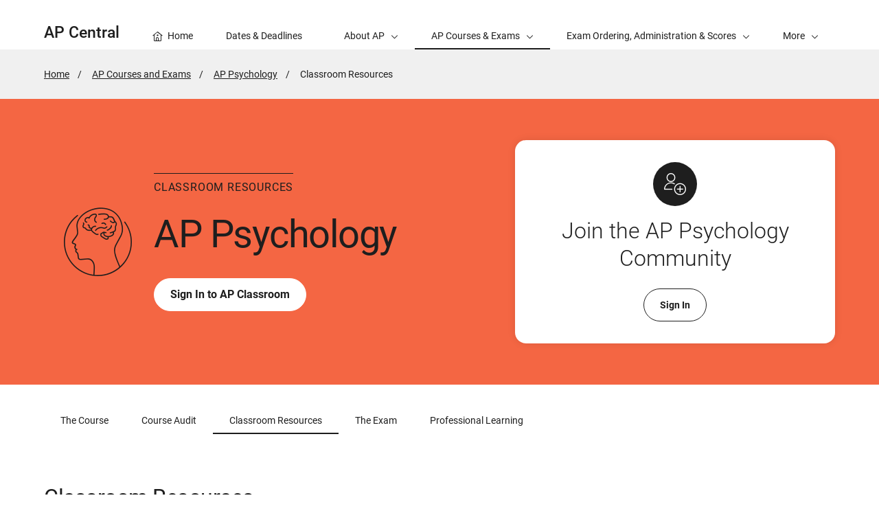

--- FILE ---
content_type: text/html; charset=UTF-8
request_url: https://apcentral.collegeboard.org/courses/ap-psychology/classroom-resources
body_size: 5046
content:
<!DOCTYPE html>
<html lang="en" dir="ltr" prefix="og: https://ogp.me/ns#">
<head>
  
  <script src="//kiwi.collegeboard.org/embed.js" async></script>
  <meta charset="utf-8" />
<meta name="description" content="Explore course, exam, and teaching resources for AP Psychology." />
<meta name="internal-search-title" content="AP Psychology Classroom Resources – AP Central" />
<link rel="canonical" href="https://apcentral.collegeboard.org/courses/ap-psychology/classroom-resources" />
<meta name="referrer" content="no-referrer-when-downgrade" />
<meta property="og:image" content="https://secure-media.collegeboard.org/social-media/CB_og-image_v1.png" />
<meta name="twitter:image" content="https://secure-media.collegeboard.org/social-media/CB_og-image_v1.png" />
<meta name="MobileOptimized" content="width" />
<meta name="HandheldFriendly" content="true" />
<meta name="viewport" content="width=device-width, initial-scale=1, maximum-scale=2" />
<link rel="apple-touch-icon" href="//atlas.collegeboard.org/apricot/prod/4.10.6/assets/apple-touch-icon.png" />
<link rel="icon" href="/themes/custom/apricot_theme/favicon.ico" type="image/vnd.microsoft.icon" />

    <title>AP Psychology Classroom Resources – AP Central | College Board</title>
    <link rel="stylesheet" media="all" href="/media/css/css_OKc58QEd1MAFBrK3Hp3w1hnupBChfnkcpnsIf_VxPg8.css?delta=0&amp;language=en&amp;theme=apricot_theme&amp;include=eJxljdEOwjAIRX9oWT-J0JZsGFoaYOr-3i4-aPQJTu7lgDd8gihWsoSffY3dNGeyBUehHoYCRQ9zSjiAi3afLGr-X3gP8DiFrthmPSB2atfxF_1kD64bha8ZnZZMEWRT2WPaAY_Y1bhvaeMOoSoZDfROZlznF27DJlVohwSDk1CJxM0XPz2opUv6Apz5XmI" />
<link rel="stylesheet" media="all" href="https://atlas.collegeboard.org/apricot/prod/4.9.0/ap.css" />
<link rel="stylesheet" media="all" href="/media/css/css_MxBBHNZkXsj4Fs55BS3C11UapWWiqYRJUod9me0VYAQ.css?delta=2&amp;language=en&amp;theme=apricot_theme&amp;include=eJxljdEOwjAIRX9oWT-J0JZsGFoaYOr-3i4-aPQJTu7lgDd8gihWsoSffY3dNGeyBUehHoYCRQ9zSjiAi3afLGr-X3gP8DiFrthmPSB2atfxF_1kD64bha8ZnZZMEWRT2WPaAY_Y1bhvaeMOoSoZDfROZlznF27DJlVohwSDk1CJxM0XPz2opUv6Apz5XmI" />
<link rel="stylesheet" media="all" href="https://atlas.collegeboard.org/apricot/prod/4.10.6/main.min.css" />
<link rel="stylesheet" media="all" href="https://atlas.collegeboard.org/apricot/prod/4.10.6/dx_profile.css" />
<link rel="stylesheet" media="all" href="https://atlas.collegeboard.org/apricot/prod/4.10.6/illustrations.css" />
<link rel="stylesheet" media="all" href="/media/css/css_-5454dfn-BOHzGTUB79LFcMe2RLrJDRTTRsGL4z3JyM.css?delta=6&amp;language=en&amp;theme=apricot_theme&amp;include=eJxljdEOwjAIRX9oWT-J0JZsGFoaYOr-3i4-aPQJTu7lgDd8gihWsoSffY3dNGeyBUehHoYCRQ9zSjiAi3afLGr-X3gP8DiFrthmPSB2atfxF_1kD64bha8ZnZZMEWRT2WPaAY_Y1bhvaeMOoSoZDfROZlznF27DJlVohwSDk1CJxM0XPz2opUv6Apz5XmI" />
<link rel="stylesheet" media="all" href="https://atlas.collegeboard.org/apricot/prod/4.10.6/athena.min.css" />


            <script type="application/json" data-drupal-selector="drupal-settings-json">{"path":{"baseUrl":"\/","pathPrefix":"","currentPath":"node\/8406","currentPathIsAdmin":false,"isFront":false,"currentLanguage":"en"},"pluralDelimiter":"\u0003","suppressDeprecationErrors":true,"ajaxPageState":{"libraries":"[base64]","theme":"apricot_theme","theme_token":null},"ajaxTrustedUrl":[],"ajaxLoader":{"markup":"\u003Cdiv role=\u0022status\u0022 aria-labelledby=\u0022spinner\u0022\u003E\n              \u003Cdiv class=\u0022cb-spinner\u0022 id=\u0022spinner\u0022\n                role=\u0022img\u0022 aria-label=\u0022Loading ...\u0022 data-cb-apricot=\u0022spinner\u0022\u003E\n                \u003Cspan class=\u0022ms-high-contrast\u0022\u003ELoading\u003C\/span\u003E\n                \u003Cdiv\u003E\u003C\/div\u003E\n                \u003Cdiv\u003E\u003C\/div\u003E\n                \u003Cdiv\u003E\u003C\/div\u003E\n                \u003Cdiv\u003E\u003C\/div\u003E\n                \u003Cdiv\u003E\u003C\/div\u003E\n                \u003Cdiv\u003E\u003C\/div\u003E\n                \u003Cdiv\u003E\u003C\/div\u003E\n                \u003Cdiv\u003E\u003C\/div\u003E\n                \u003Cdiv\u003E\u003C\/div\u003E\n                \u003Cdiv\u003E\u003C\/div\u003E\n                \u003Cdiv\u003E\u003C\/div\u003E\n                \u003Cdiv\u003E\u003C\/div\u003E\n              \u003C\/div\u003E\n            \u003C\/div\u003E","hideAjaxMessage":true,"alwaysFullscreen":false,"throbberPosition":"body"},"improved_multi_select":{"selectors":["select[multiple]"],"filtertype":"partial","placeholder_text":null,"orderable":false,"js_regex":null,"groupresetfilter":false,"remove_required_attr":null,"buttontext_add":"\u003E","buttontext_addall":"\u00bb","buttontext_del":"\u003C","buttontext_delall":"\u00ab","buttontext_moveup":"Move up","buttontext_movedown":"Move down"},"mathjax":{"config_type":1,"config":{"tex2jax":{"inlineMath":[["$","$"],["\\(","\\)"]],"processEscapes":"true"},"showProcessingMessages":"false","messageStyle":"none"}},"cb":{"app_id":"160","global_header":{"search_type":"","title":"","use_login_widget":false,"redirectUrl":"","use_search_widget":false,"use_glyph_logo":false,"use_global_nav":false,"skip_enroll":false},"widget_profile":{"enabled":false,"app_id":"","requires_login":false,"session_check":true,"levity_protection":false,"aws_domains":[""]},"collection":{"info_article_back_button_trigger":"\/testing-staff"},"site_code":"apc","program":"k-12","apricot":{"nav":{"more_feature":1}}},"cbTrackData":[],"csp":{"nonce":"uAyOabfeTNc2T0PIgDT4Pg"},"user":{"uid":0,"permissionsHash":"7d8bf11fe710a995acb265471b72d9197988192229ea13faea010dff8ffc5db9"}}</script>
<script src="/media/js/js_N8ZwMo6xZHGI7MC38Yhh1IYpwtHN86esQ21fKFGAUkA.js?scope=header&amp;delta=0&amp;language=en&amp;theme=apricot_theme&amp;include=eJxFjUEOwyAMBD-EwpOQgVVwhePINm3V15eeehutRjv0oHeZSh2W6c9HDNNaYYnuhiuMZmm6zJGHGn_0it9Cpssxt2TcNEoMCPKL-4nwo5IjsdymT_QiawaXbaNFZvEkFGMXs-_fhi-xXjaB"></script>
<script src="https://atlas.collegeboard.org/apricot/prod/4.10.6/main.min.js"></script>
<script src="https://atlas.collegeboard.org/apricot/prod/4.10.6/dx_profile.js"></script>
<script src="/media/js/js_DweD7pDrVMHVQrot1YydEj_2jJQ4RmrEeWV2C0gCM4o.js?scope=header&amp;delta=3&amp;language=en&amp;theme=apricot_theme&amp;include=eJxFjUEOwyAMBD-EwpOQgVVwhePINm3V15eeehutRjv0oHeZSh2W6c9HDNNaYYnuhiuMZmm6zJGHGn_0it9Cpssxt2TcNEoMCPKL-4nwo5IjsdymT_QiawaXbaNFZvEkFGMXs-_fhi-xXjaB"></script>
<script src="/modules/custom/apcentral_course/js/horizontal_carousel.js?v=1.0.1"></script>

        </head>
<body  data-cb-program="k-12">


  <div class="dialog-off-canvas-main-canvas" data-off-canvas-main-canvas>
    
    <div id="block-globalheaderwidget" class="block block-js-component block-js-componentglobal-header-widget">
  
    
      <cbw-header
  skip-target-id="main-content"
  use-cb-logo-link="true"

  site-title="AP"
  
  search-type=apc_site
  

    use-icon-logo="true"
  use-global-navigation="true"
  use-search-widget="true"
  use-login-widget="true"
  

    site-type="k-12"
  program-type="k-12"

    app-id="160"
></cbw-header>

  </div>
<div data-drupal-messages-fallback class="hidden"></div>
<div id="block-notificationwidget" class="block block-js-component block-js-componentnotification-widget">
  
    
      <cbw-notifications endpoint="https://atlas.collegeboard.org/api/alerts-prod.json">
  </cbw-notifications>

  </div>



    <div class="cb-local-navigation cb-white-bg cb-box-shadow-bottom">
    <!-- container for desktop items-->
    <div class="cb-desktop-navigation container">
      <div class="row">
        <nav class="col-xs cb-nav-container" aria-label="Navigation for AP Central">
          <!-- site name -->
          <div class="cb-site-name" id="site-name">
            <a href="/">AP Central</a>
          </div>
          <!-- menu items -->
          <div class="cb-nav-items hidden-xs-only">
            <nav class="cb-menu-list cb-menu-list-horizontal" aria-label="Menu for AP Central">
              <ul>
                        <li class="cb-nav-link cb-promotional" >
  <a href="/" class="cb-menu-link "
                    >
        <span class="cb-icon cb-margin-right-8 cb-home" aria-hidden="true"></span>
        <span>Home</span>
  </a>
</li>


    <li class="cb-nav-link cb-promotional" >
  <a href="/about-ap/school-year-timeline" class="cb-menu-link "
                    >
        <span>Dates &amp; Deadlines</span>
  </a>
</li>



        <!-- dropdown  -->
<li class="cb-nav-link cb-procedural">
  <div class="cb-dropdown">
    <a class="cb-dropdown-toggle" href="#" id="dropdown-792655033" aria-expanded="false" >
      <span>About AP</span>
      <i class="cb-icon cb-down" aria-hidden="true"></i>
      <i class="cb-icon cb-up cb-hidden" aria-hidden="true"></i>
    </a>
    <!-- menu items  -->
        <div class="cb-dropdown-menu cb-menu-right-always cb-box-shadow">
      <ul aria-labelledby="dropdown-792655033">
        <!-- specify second level of navigation -->
        <li class="cb-nav-link-second" >
  <a href="/about-ap/ap-a-glance" class=" "
                    >
        <span>AP at a Glance</span>
  </a>
</li>

<li class="cb-nav-link-second" >
  <a href="/about-ap/start-expand-ap-program" class=" "
                    >
        <span>Start and Expand Your AP Program</span>
  </a>
</li>

<li class="cb-nav-link-second" >
  <a href="/about-ap/explore-ap-by-role" class=" "
                    >
        <span>Explore AP by Role</span>
  </a>
</li>

<li class="cb-nav-link-second" >
  <a href="/about-ap/school-year-timeline" class=" "
                    >
        <span>AP 2025-26 Key Dates and Deadlines</span>
  </a>
</li>

<li class="cb-nav-link-second" >
  <a href="/about-ap/outreach-and-collaborations" class=" "
                    >
        <span>AP Collaborations and Outreach</span>
  </a>
</li>

<li class="cb-nav-link-second" >
  <a href="/about-ap/what-ap-stands-for" class=" "
                    >
        <span>What AP Stands For</span>
  </a>
</li>

<li class="cb-nav-link-second" >
  <a href="/about-ap/ap-data-research" class=" "
    >
        <span>AP Data and Research</span>
  </a>
</li>


      </ul>
    </div>
      </div>
</li>


    <!-- dropdown  -->
<li class="cb-nav-link cb-procedural">
  <div class="cb-dropdown">
    <a class="cb-dropdown-toggle cb-selected" href="#" id="dropdown-8775944" aria-expanded="false" aria-current="true">
      <span>AP Courses &amp; Exams</span>
      <i class="cb-icon cb-down" aria-hidden="true"></i>
      <i class="cb-icon cb-up cb-hidden" aria-hidden="true"></i>
    </a>
    <!-- menu items  -->
        <div class="cb-dropdown-menu cb-menu-right-always cb-box-shadow">
      <ul aria-labelledby="dropdown-8775944">
        <!-- specify second level of navigation -->
        <li class="cb-nav-link-second" >
  <a href="/courses" class=" "
                    aria-current="page">
        <span>AP Courses and Exams</span>
  </a>
</li>

<li class="cb-nav-link-second" >
  <a href="/courses/in-development" class=" "
                    >
        <span>AP Courses in Development</span>
  </a>
</li>

<li class="cb-nav-link-second" >
  <a href="/courses/ap-course-audit" class=" "
                    >
        <span>AP Course Audit</span>
  </a>
</li>

<li class="cb-nav-link-second" >
  <a href="/courses/past-exam-questions" class=" "
                    >
        <span>Past Free-Response Questions</span>
  </a>
</li>


      </ul>
    </div>
      </div>
</li>


    <!-- dropdown  -->
<li class="cb-nav-link cb-procedural">
  <div class="cb-dropdown">
    <a class="cb-dropdown-toggle" href="#" id="dropdown-262144475" aria-expanded="false" >
      <span>Exam Ordering, Administration &amp; Scores</span>
      <i class="cb-icon cb-down" aria-hidden="true"></i>
      <i class="cb-icon cb-up cb-hidden" aria-hidden="true"></i>
    </a>
    <!-- menu items  -->
        <div class="cb-dropdown-menu cb-menu-right-always cb-box-shadow">
      <ul aria-labelledby="dropdown-262144475">
        <!-- specify second level of navigation -->
        <li class="cb-nav-link-second" >
  <a href="/exam-administration-ordering-scores/exam-dates" class=" "
                    >
        <span>Exam Dates</span>
  </a>
</li>

<li class="cb-nav-link-second" >
  <a href="/exam-administration-ordering-scores/ordering-fees" class=" "
    >
        <span>Ordering and Fees</span>
  </a>
</li>

<li class="cb-nav-link-second" >
  <a href="/exam-administration-ordering-scores/administering-exams" class=" "
                    >
        <span>Administering Exams</span>
  </a>
</li>

<li class="cb-nav-link-second" >
  <a href="/exam-administration-ordering-scores/scores" class=" "
                    >
        <span>Scores</span>
  </a>
</li>

<li class="cb-nav-link-second" >
  <a href="https://apcentral.collegeboard.org/about-ap/ap-coordinators/resource-library" class=" "
                    >
        <span>AP Coordinator Resource Library</span>
  </a>
</li>


      </ul>
    </div>
      </div>
</li>


    <!-- dropdown  -->
<li class="cb-nav-link cb-procedural">
  <div class="cb-dropdown">
    <a class="cb-dropdown-toggle" href="#" id="dropdown-1803020493" aria-expanded="false" >
      <span>Instructional Resources</span>
      <i class="cb-icon cb-down" aria-hidden="true"></i>
      <i class="cb-icon cb-up cb-hidden" aria-hidden="true"></i>
    </a>
    <!-- menu items  -->
        <div class="cb-dropdown-menu cb-menu-right-always cb-box-shadow">
      <ul aria-labelledby="dropdown-1803020493">
        <!-- specify second level of navigation -->
        <li class="cb-nav-link-second" >
  <a href="/instructional-resources/ap-classroom" class=" "
                    >
        <span>AP Classroom</span>
  </a>
</li>

<li class="cb-nav-link-second" >
  <a href="/instructional-resources/ap-daily" class=" "
                    >
        <span>AP Daily</span>
  </a>
</li>

<li class="cb-nav-link-second" >
  <a href="/instructional-resources/teaching-ap-first-time" class=" "
                    >
        <span>Teaching AP for the First Time?</span>
  </a>
</li>


      </ul>
    </div>
      </div>
</li>


    <!-- dropdown  -->
<li class="cb-nav-link cb-procedural">
  <div class="cb-dropdown">
    <a class="cb-dropdown-toggle" href="#" id="dropdown-1740227528" aria-expanded="false" >
      <span>Professional Learning</span>
      <i class="cb-icon cb-down" aria-hidden="true"></i>
      <i class="cb-icon cb-up cb-hidden" aria-hidden="true"></i>
    </a>
    <!-- menu items  -->
        <div class="cb-dropdown-menu cb-menu-right-always cb-box-shadow">
      <ul aria-labelledby="dropdown-1740227528">
        <!-- specify second level of navigation -->
        <li class="cb-nav-link-second" >
  <a href="/professional-learning" class=" "
                    >
        <span>Professional Learning Opportunities</span>
  </a>
</li>

<li class="cb-nav-link-second" >
  <a href="/professional-learning/ap-summer-institutes" class=" "
                    >
        <span>AP Summer Institutes</span>
  </a>
</li>

<li class="cb-nav-link-second" >
  <a href="/professional-learning/workshops" class=" "
                    >
        <span>AP Workshops</span>
  </a>
</li>

<li class="cb-nav-link-second" >
  <a href="/professional-learning/ap-teacher-support-sessions" class=" "
                    >
        <span>AP Teacher Support Sessions</span>
  </a>
</li>

<li class="cb-nav-link-second" >
  <a href="/professional-learning/ap-community" class=" "
                    >
        <span>AP Community</span>
  </a>
</li>

<li class="cb-nav-link-second" >
  <a href="https://apcentral.collegeboard.org/about-ap/ap-coordinators" class=" "
                    >
        <span>AP Coordinators</span>
  </a>
</li>

<li class="cb-nav-link-second" >
  <a href="/professional-learning/become-an-ap-reader" class=" "
                    >
        <span>Become an AP Reader</span>
  </a>
</li>

<li class="cb-nav-link-second" >
  <a href="/professional-learning/consultant" class=" "
                    >
        <span>Become an AP Professional Learning Consultant</span>
  </a>
</li>

<li class="cb-nav-link-second" >
  <a href="/professional-learning/project-based-learning" class=" "
    >
        <span>AP Project Based Learning Series</span>
  </a>
</li>


      </ul>
    </div>
      </div>
</li>


    <li class="cb-nav-link cb-procedural" >
  <a href="/help-center" class="cb-menu-link "
    >
        <span>Help</span>
  </a>
</li>




                <!-- more dropdown -->
                <li class="cb-more">
                  <div class="cb-dropdown">
                    <a class="cb-dropdown-toggle" href="#" id="dropdown-1256839860" role="button" aria-expanded="false" >
                      <span>More</span>
                      <i class="cb-icon cb-down" aria-hidden="true"></i>
                      <i class="cb-icon cb-up cb-hidden" aria-hidden="true"></i>
                    </a>
                    <div class="cb-dropdown-menu cb-menu-right-always cb-box-shadow">
                      <ul aria-labelledby="dropdown-1256839860"></ul>
                    </div>
                  </div>
                </li>
              </ul>
            </nav>
          </div>
          <!-- mobile trigger -->
          <div class="cb-mobile-trigger hidden-sm-up">
            <a href="#" class="cb-icon cb-menu cb-no-text-decoration cb-link-black" aria-expanded="false" tabIndex="-1" aria-hidden="true">
              <span class="sr-only">Display Site Navigation</span>
            </a>
          </div>
        </nav>
      </div>
    </div>
    <!-- container for mobile panels-->
    <div class="cb-mobile-navigation"></div>
  </div>




<div id="main-content" class="content-wrapper" tabindex="-1" role="main">
      <div id="block-breadcrumbs" class="block block-system block-system-breadcrumb-block">
  
    
        <div class="cb-gray5-bg">
    <div class="container">
      <div class="row">
        <div class="col-xs-12">
          <nav aria-label="breadcrumbs">
  <ol class="cb-breadcrumb ">
                  <li><a href="/">Home</a></li>
                        <li><a href="/courses">AP Courses and Exams</a></li>
                        <li><a href="/courses/ap-psychology">AP Psychology</a></li>
                        <li class="active">
          <span class="sr-only">Active Page:</span>
          <span>Classroom Resources</span>
        </li>
            </ol>
</nav>

        </div>
      </div>
    </div>
  </div>

  </div>
<div id="block-coursehero" class="block block-apcentral-course block-course-hero-block">
  
    
      

<div class="cb-band cb-band-hero cb-band-hero-card ap-band ap-color7-dark"
     data-kiwi-feature-view="herop:ap-psychology">
  <div class="cb-band-hero-card-polygon ap-color7-light" style=""></div>
  <div class="container">
    <div class="row">
      <div class="col-xs-10 offset-xs-1 col-md-7 offset-md-0">
        <div
          class="display-flex align-items-md-center flex-xs-column-only flex-sm-column-only">
          <div class="ap-course ap-psychology ap-color7-text cb-margin-md-up-right-32"></div>
          <div class="cb-band-hero-content  ap-color7-text"><p class="cb-text-overline">Classroom Resources</p>
            <h1 class="cb-band-hero-title">AP Psychology</h1>
                        <a href="https://apclassroom.collegeboard.org/30" class="cb-btn cb-btn-yellow cb-btn-light" data-kiwi-featureclick="hero"
               data-kiwi-promo-view="apcentral:herop:hero:sign-in-to-ap-classroom"
               data-kiwi-link="">Sign In to AP Classroom
            </a>
                      </div>
        </div>
      </div>
      <div class="col-xs-10 offset-xs-1 col-md-5 offset-md-0">

                          <div class="cb-card cb-card-cta cb-black1-color">
            <div class="cb-card-header justify-content-center">
                              <span
                  class="ap-icon ap-add-user  cb-black1-bg cb-white-color"
                  aria-hidden="true"></span>
                          </div>

            <div class="cb-card-content cb-align-center"><h2
                class="cb-card-title cb-font-weight-light cb-margin-bottom-24">
                Join the AP Psychology Community</h2>
              <div class="cb-card-action justify-content-center">
                              <a href="https://apcommunity.collegeboard.org/web/appsychology/home" class="cb-btn cb-btn-black"
			>
		Sign In
	</a>
  
              </div>
            </div>
          </div>
        
      </div>
    </div>
  </div>
</div>

  </div>



      <div class="cb-sticky cb-white-bg block block-apcentral-course block-course-nav-block" id="block-coursenavigation">
  
    
      <!-- cb-horizontal-carousel cb-horizontal-carousel-light -->
  <div class="container">
    <div class="row">
      <div class="col-xs-12">
        <div
          role="region"
          aria-label="Course Navigation"
          class="cb-horizontal-carousel ap-course-menu-horizontal-carousel cb-horizontal-carousel-light"
          data-cb-overflow="none"
          data-kiwi-feature-view="carousel-horiz:course-navigation"
        >

          <!-- left navigation -->
          <div class="cb-horizontal-nav cb-horizontal-nav-left">
            <a
              aria-label="scroll content to left"
              href="#"
              tabindex="-1"
              aria-disabled="true"
              class="cb-white-bg cb-black1-color"
            >
              <!-- NOTE: change cb-left to cb-carousel-forward -->
              <span class="cb-glyph cb-carousel-backward" aria-hidden="true"></span>
            </a>
          </div>

          <div class="cb-horizontal-carousel-nav" style="height: 72px">
            <div class="cb-horizontal-carousel-content cb-no-transition" style="transform: none">
              <nav class="cb-menu-list cb-menu-list-horizontal" aria-label="Course Pages" style="height: 72px">
                <ul>
                                      <li class="cb-margin-sm-down-bottom-4">
                      <a href="/courses/ap-psychology"
                         class="cb-menu-link" >
                        <span>The Course</span>
                      </a>
                    </li>
                                      <li class="cb-margin-sm-down-bottom-4">
                      <a href="/courses/ap-psychology/course-audit"
                         class="cb-menu-link" >
                        <span>Course Audit</span>
                      </a>
                    </li>
                                      <li class="cb-margin-sm-down-bottom-4">
                      <a href="/courses/ap-psychology/classroom-resources"
                         class="cb-menu-link cb-selected" aria-current=page>
                        <span>Classroom Resources</span>
                      </a>
                    </li>
                                      <li class="cb-margin-sm-down-bottom-4">
                      <a href="/courses/ap-psychology/exam"
                         class="cb-menu-link" >
                        <span>The Exam</span>
                      </a>
                    </li>
                                      <li class="cb-margin-sm-down-bottom-4">
                      <a href="/courses/ap-psychology/professional-learning"
                         class="cb-menu-link" >
                        <span>Professional Learning</span>
                      </a>
                    </li>
                                  </ul>
              </nav>
            </div>
          </div>

          <!-- right navigation -->
          <div class="cb-horizontal-nav cb-horizontal-nav-right">
            <a
              aria-label="scroll content to right"
              href="#"
              tabindex="-1"
              aria-disabled="true"
              class="cb-white-bg cb-black1-color"
            >
              <!-- NOTE: change cb-right to cb-carousel-backward -->
              <span class="cb-glyph cb-carousel-forward" aria-hidden="true"></span>
            </a>
          </div>
        </div>
      </div>
    </div>
  </div>

  </div>



  

            <div id="block-apricot-theme-content" class="block block-system block-system-main-block">
  
    
      <article>

  
    

  
  <div>
    
      <div>
              <div><div class="cb-band cb-band-panel
  
  
   apc-course-component"
  >
    <div class="container">
    <div
      class="row align-items-center ">
              <div class="col-xs-12 apc-course-component">
      <div class="cb-align-left">
                  <div class="row">
            <div class="col-xs-12 col-md-8">
                              <h2 class="cb-h3" id="panel-2038124942-heading">
  Classroom Resources
</h2>
                                            <div class="cb-band-panel-desc cb-margin-top-16" id="panel-2038124942-desc">
                      
      <div class="d8-wysiwyg"><p>AP resources are designed to support all students and teachers by connecting course content and skills through a wide variety of instructional materials.</p></div>
      
  


                </div>
                          </div>
          </div>
                      </div>
    </div>
      </div>
  </div>
</div>

</div>
              <div><div class="cb-band cb-band-panel
  
  
   apc-course-component"
  >
    <div class="container">
    <div
      class="row align-items-center ">
              <div class="col-xs-12 apc-course-component">
      <div class="cb-align-left">
                  <div class="row">
            <div class="col-xs-12 col-md-8">
                              <h2 class="cb-h3" id="panel-621702051-heading">
  AP Classroom
</h2>
                                            <div class="cb-band-panel-desc cb-margin-top-16" id="panel-621702051-desc">
                      
      <div class="d8-wysiwyg"><p><span class="TextRun SCXW132643858 BCX0 NormalTextRun" lang="EN-US">AP Classroom is a free and flexible online platform that provides i</span><span class="TextRun Highlight SCXW132643858 BCX0 NormalTextRun" lang="EN-US">nstructional resources for each AP course to support </span><span class="TextRun Highlight SCXW132643858 BCX0 NormalTextRun ContextualSpellingAndGrammarErrorV2Themed" lang="EN-US">student</span><span class="TextRun Highlight SCXW132643858 BCX0 NormalTextRun" lang="EN-US"> learning of all course content and skills. AP Classroom r</span>esources help your students learn and practice all year.&nbsp;</p><ul><li><a href="/instructional-resources/ap-classroom" data-entity-type="node" data-entity-uuid="eaace9aa-bc56-4791-a5d0-8e34a409e035" data-entity-substitution="canonical">Learn about all instructional resources in AP Classroom.</a><span class="TextRun EmptyTextRun SCXW235678191 BCX0" lang="EN-US"></span></li><li><a href="/instructional-resources/ap-classroom/get-started" data-entity-type="node" data-entity-uuid="57760722-1c6d-4e66-a089-2a2707e68cd9" data-entity-substitution="canonical">Learn how to get started in AP Classroom.</a></li></ul></div>
      
  


                </div>
                          </div>
          </div>
                      </div>
    </div>
      </div>
  </div>
</div>

</div>
              <div><div class="cb-band cb-band-panel
  
  
   apc-course-component"
  >
    <div class="container">
    <div
      class="row align-items-center ">
              <div class="col-xs-12 apc-course-component">
      <div class="cb-align-left">
                  <div class="row">
            <div class="col-xs-12 col-md-8">
                              <h2 class="cb-h3" id="panel-1497495469-heading">
  Additional Resources for AP Psychology
</h2>
                                            <div class="cb-band-panel-desc cb-margin-top-16" id="panel-1497495469-desc">
                      
      <div class="d8-wysiwyg"><h3>Web Resources​​​​​​</h3></div>
      
  


                </div>
                          </div>
          </div>
                          <div class="cb-align-left cb-margin-top-48">
              
                  
<div class="row flex-xs-column-only cb-gutterv-24 cb-card-custom-col  hide_super_event_label">
  
     <div class="col-xs-12 col-sm-6 col-lg-4 display-flex">
  
              
  
<div class="cb-card cb-card-title-link  flex-grow-1"
     role="region"
     aria-labelledby="card-11372279-heading">

  <div class="cb-card-header">
        <p class="cb-text-overline-small" id="card-11372279-type">Link</p>
    </div>
  	      <div class="cb-card-content">
        <a href="http://www.apa.org/ed/precollege/topss/about/index.aspx"
   aria-labelledby="card-11372279-heading"
       aria-describedby="card-11372279-desc card-11372279-type card-11372279-meta"
      target="_blank" >

        <h3 id="card-11372279-heading"
    class="cb-card-title 
    "> 
  TOPSS
 </h3>
      </a>
  
    <p class="cb-card-desc" id="card-11372279-desc"> 
  Check out the American Psychology Association’s excellent resources.<br />

 </p>
  
  
  <div class="cb-card-action">
                  <ul class="cb-meta-tags" id="card-11372279-meta">
                      <li></li>
                  </ul>
      
          <span class="cb-icon cb-north-east" aria-hidden="true"></span>
  
      </div>

  </div>
</div>


      
          </div>
  
</div>


                                                                    </div>
              </div>
    </div>
      </div>
  </div>
</div>

</div>
          </div>
  
  </div>

</article>

  </div>


        
</div>

<footer>
      <div id="block-globalfooterwidget" class="block block-js-component block-js-componentglobal-footer-widget">
  
    
      <cbw-footer></cbw-footer>

  </div>


</footer>

  </div>



<script src="/media/js/js__k7UGTuD7lOErGx3SbMykmhcAWKZNoEWpr1ssrim0uQ.js?scope=footer&amp;delta=0&amp;language=en&amp;theme=apricot_theme&amp;include=eJxFjUEOwyAMBD-EwpOQgVVwhePINm3V15eeehutRjv0oHeZSh2W6c9HDNNaYYnuhiuMZmm6zJGHGn_0it9Cpssxt2TcNEoMCPKL-4nwo5IjsdymT_QiawaXbaNFZvEkFGMXs-_fhi-xXjaB"></script>
<script src="https://athena.collegeboard.org/2.2.4/cbw-widgets.min.js"></script>
<script src="/media/js/js_P1r7y6cYY2u-P1KP4xkuVm0JQpasCvBMksU3flBSnFs.js?scope=footer&amp;delta=2&amp;language=en&amp;theme=apricot_theme&amp;include=eJxFjUEOwyAMBD-EwpOQgVVwhePINm3V15eeehutRjv0oHeZSh2W6c9HDNNaYYnuhiuMZmm6zJGHGn_0it9Cpssxt2TcNEoMCPKL-4nwo5IjsdymT_QiawaXbaNFZvEkFGMXs-_fhi-xXjaB"></script>
<script src="https://cdnjs.cloudflare.com/ajax/libs/mathjax/3.2.2/es5/tex-mml-chtml.js"></script>

</body>
</html>


--- FILE ---
content_type: text/css
request_url: https://apcentral.collegeboard.org/media/css/css_MxBBHNZkXsj4Fs55BS3C11UapWWiqYRJUod9me0VYAQ.css?delta=2&language=en&theme=apricot_theme&include=eJxljdEOwjAIRX9oWT-J0JZsGFoaYOr-3i4-aPQJTu7lgDd8gihWsoSffY3dNGeyBUehHoYCRQ9zSjiAi3afLGr-X3gP8DiFrthmPSB2atfxF_1kD64bha8ZnZZMEWRT2WPaAY_Y1bhvaeMOoSoZDfROZlznF27DJlVohwSDk1CJxM0XPz2opUv6Apz5XmI
body_size: 473
content:
/* @license GPL-2.0-or-later https://www.drupal.org/licensing/faq */
.cb-card-custom-col .cb-card.cb-card-link>a{height:100%;display:flex;flex-direction:column;}.apc-course-component .d8-wysiwyg table:last-child,.apc-course-component .d8-wysiwyg ul:last-child,.apc-course-component .d8-wysiwyg ol:last-child{margin-bottom:0px;}
.apc-course-component.cb-band.cb-band-panel{padding:36px 0;}.block-apcentral-course.block-course-nav-block{margin-bottom:36px;}
.gin--navigation .toolbar-link:visited{color:var(--gin-color-text);}#gin-toolbar-bar .toolbar-icon:visited{color:var(--gin-color-text);}#gin-toolbar-bar{z-index:1000001;}.gin--navigation .toolbar-link span,.toolbar-menu__submenu.cloned-flyout{z-index:1000001 !important;}#toolbar-administration{z-index:1000001 !important;}.gin-secondary-toolbar{z-index:1000000 !important;}.gin-secondary-toolbar .gin-breadcrumb__link:visited{color:var(--gin-color-text);}
.improvedselect ul li{padding:0 5px;display:block;margin:0;cursor:pointer;background:none;}.improvedselect .del_all:hover,.improvedselect .add_all:hover,.improvedselect .del:hover,.improvedselect .add:hover,.improvedselect .move_up:hover,.improvedselect .move_down:hover{background:#ccc;}.improvedselect .improvedselect-text-wrapper{border:1px solid gray;margin-bottom:5px;}.improvedselect input.improvedselect_filter{width:96%;height:20px;padding:0 2%;}.improvedselect .add_all,.improvedselect .del_all,.improvedselect .del,.improvedselect .add,.improvedselect .move_up,.improvedselect .move_down{display:block;width:80%;border:1px solid gray;cursor:pointer;margin:0 0 10px 10%;text-align:center;background:white;-moz-user-select:-moz-none;-khtml-user-select:none;-webkit-user-select:none;-ms-user-select:none;user-select:none;}.improvedselect .improvedselect_control{float:left;width:18%;padding-top:30px;}.improvedselect li:hover{background:#eee;}.improvedselect li.selected{color:white;background:#3399ff;}.improvedselect ul.improvedselect_sel,.improvedselect ul.improvedselect_all{width:40%;height:200px;overflow:auto;margin:0;padding:0;display:block;border:1px solid gray;background:white;list-style:none;}.has_group ul.improvedselect_sel,.has_group ul.improvedselect_all{width:30%;}.improvedselect div.improvedselect_tabs-wrapper{width:19%;float:left;}.improvedselect ul.improvedselect_tabs{margin:0;padding:0;}.improvedselect ul.improvedselect_tabs li{margin-bottom:5px;padding:1px 0 1px 5px;-moz-user-select:-moz-none;-khtml-user-select:none;-webkit-user-select:none;-ms-user-select:none;user-select:none;}.improvedselect ul.improvedselect_tabs li.selected{background-color:white;border-color:gray;border-style:solid;border-width:1px 0 1px 1px;padding:0;}.improvedselect ul.improvedselect_tabs li.selected div{background-color:white;margin:0 -1px 0 1px;position:relative;}.improvedselect ul.improvedselect_tabs li.selected div a{margin-left:3px;padding-right:5px;}.improvedselect .improvedselect_all{float:left;}.improvedselect .improvedselect_sel{float:right;}.improvedselect .clear{clear:both;}.improvedselect{border:1px solid gray;background:#eee;padding:1%;min-width:440px;overflow:hidden;}


--- FILE ---
content_type: text/javascript
request_url: https://apcentral.collegeboard.org/modules/custom/apcentral_course/js/horizontal_carousel.js?v=1.0.1
body_size: -30
content:
(function (Drupal, Apricot) {

  Drupal.behaviors.apricotHorizontalCarousel = {
    attach(context, settings) {

      document
        .querySelectorAll('.ap-course-menu-horizontal-carousel')
        .forEach(elem => {

          /**
           * Horizontal Carousel
           *
           * @export
           * @param {Object} data
           * @param {Element} data.elem
           * @param {Boolean} data.markup
           * @param {Number} data.scrollDistance
           * @returns {{destroy: Function}}
           *
           */

          Apricot.CBHorizontalCarousel({
            elem: elem,
            scrollDistance: 360,
            markup: false
          });
        });

      document.querySelectorAll('.block-apcentral-course.cb-sticky')
        .forEach(elem => {
          Apricot.CBSticky({
            elem: elem,
            localNavElem: document.querySelector(".cb-local-navigation")
          })
        });
    }
  };


})(Drupal, cb.apricot);
